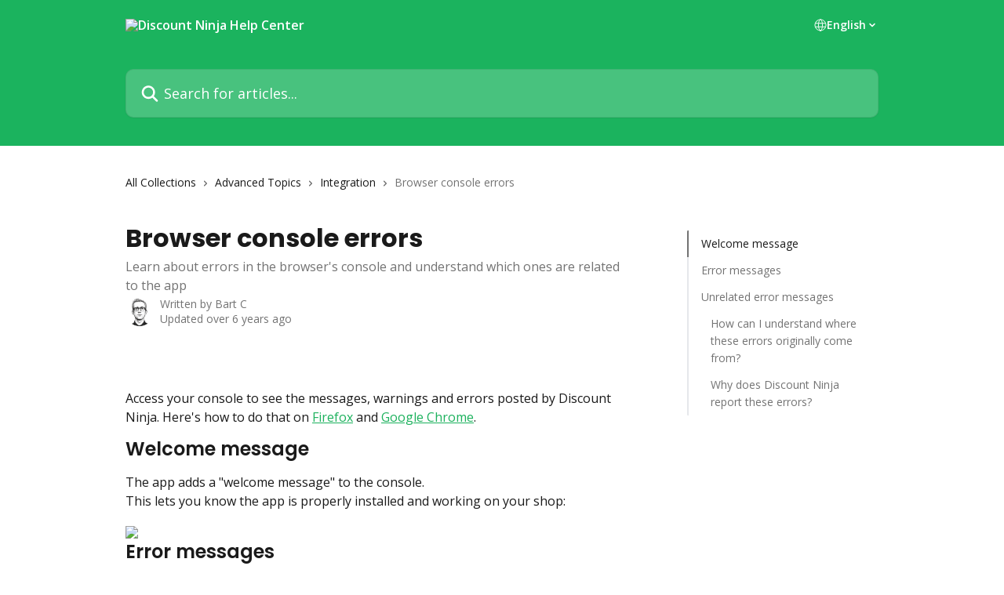

--- FILE ---
content_type: text/html; charset=utf-8
request_url: https://support.discountninja.io/en/articles/3520809-browser-console-errors
body_size: 15338
content:
<!DOCTYPE html><html lang="en"><head><meta charSet="utf-8" data-next-head=""/><title data-next-head="">Browser console errors | Discount Ninja Help Center</title><meta property="og:title" content="Browser console errors | Discount Ninja Help Center" data-next-head=""/><meta name="twitter:title" content="Browser console errors | Discount Ninja Help Center" data-next-head=""/><meta property="og:description" content="Learn about errors in the browser&#x27;s console and understand which ones are related to the app" data-next-head=""/><meta name="twitter:description" content="Learn about errors in the browser&#x27;s console and understand which ones are related to the app" data-next-head=""/><meta name="description" content="Learn about errors in the browser&#x27;s console and understand which ones are related to the app" data-next-head=""/><meta property="og:type" content="article" data-next-head=""/><meta name="robots" content="all" data-next-head=""/><meta name="viewport" content="width=device-width, initial-scale=1" data-next-head=""/><link href="https://intercom.help/limoniapps/assets/favicon" rel="icon" data-next-head=""/><link rel="canonical" href="https://support.discountninja.io/en/articles/3520809-browser-console-errors" data-next-head=""/><link rel="alternate" href="https://support.discountninja.io/en/articles/3520809-browser-console-errors" hrefLang="en" data-next-head=""/><link rel="alternate" href="https://support.discountninja.io/en/articles/3520809-browser-console-errors" hrefLang="x-default" data-next-head=""/><link nonce="oqNGJ7PURFQrul9siK3Bm4rfUA5R5DB2Efg7g5NFxzI=" rel="preload" href="https://static.intercomassets.com/_next/static/css/3141721a1e975790.css" as="style"/><link nonce="oqNGJ7PURFQrul9siK3Bm4rfUA5R5DB2Efg7g5NFxzI=" rel="stylesheet" href="https://static.intercomassets.com/_next/static/css/3141721a1e975790.css" data-n-g=""/><link nonce="oqNGJ7PURFQrul9siK3Bm4rfUA5R5DB2Efg7g5NFxzI=" rel="preload" href="https://static.intercomassets.com/_next/static/css/2e15b5a0835b0524.css" as="style"/><link nonce="oqNGJ7PURFQrul9siK3Bm4rfUA5R5DB2Efg7g5NFxzI=" rel="stylesheet" href="https://static.intercomassets.com/_next/static/css/2e15b5a0835b0524.css"/><link nonce="oqNGJ7PURFQrul9siK3Bm4rfUA5R5DB2Efg7g5NFxzI=" rel="preload" href="https://static.intercomassets.com/_next/static/css/13130565ff5657d1.css" as="style"/><link nonce="oqNGJ7PURFQrul9siK3Bm4rfUA5R5DB2Efg7g5NFxzI=" rel="stylesheet" href="https://static.intercomassets.com/_next/static/css/13130565ff5657d1.css"/><noscript data-n-css="oqNGJ7PURFQrul9siK3Bm4rfUA5R5DB2Efg7g5NFxzI="></noscript><script defer="" nonce="oqNGJ7PURFQrul9siK3Bm4rfUA5R5DB2Efg7g5NFxzI=" nomodule="" src="https://static.intercomassets.com/_next/static/chunks/polyfills-42372ed130431b0a.js"></script><script defer="" src="https://static.intercomassets.com/_next/static/chunks/1845.9920dd8b7453512c.js" nonce="oqNGJ7PURFQrul9siK3Bm4rfUA5R5DB2Efg7g5NFxzI="></script><script defer="" src="https://static.intercomassets.com/_next/static/chunks/5691.a412599123a5069e.js" nonce="oqNGJ7PURFQrul9siK3Bm4rfUA5R5DB2Efg7g5NFxzI="></script><script src="https://static.intercomassets.com/_next/static/chunks/webpack-d6bc8e8fc148f788.js" nonce="oqNGJ7PURFQrul9siK3Bm4rfUA5R5DB2Efg7g5NFxzI=" defer=""></script><script src="https://static.intercomassets.com/_next/static/chunks/framework-1f1b8d38c1d86c61.js" nonce="oqNGJ7PURFQrul9siK3Bm4rfUA5R5DB2Efg7g5NFxzI=" defer=""></script><script src="https://static.intercomassets.com/_next/static/chunks/main-f6c5f789938ef51a.js" nonce="oqNGJ7PURFQrul9siK3Bm4rfUA5R5DB2Efg7g5NFxzI=" defer=""></script><script src="https://static.intercomassets.com/_next/static/chunks/pages/_app-ee904b9997bdcb16.js" nonce="oqNGJ7PURFQrul9siK3Bm4rfUA5R5DB2Efg7g5NFxzI=" defer=""></script><script src="https://static.intercomassets.com/_next/static/chunks/d0502abb-aa607f45f5026044.js" nonce="oqNGJ7PURFQrul9siK3Bm4rfUA5R5DB2Efg7g5NFxzI=" defer=""></script><script src="https://static.intercomassets.com/_next/static/chunks/6190-ef428f6633b5a03f.js" nonce="oqNGJ7PURFQrul9siK3Bm4rfUA5R5DB2Efg7g5NFxzI=" defer=""></script><script src="https://static.intercomassets.com/_next/static/chunks/5729-6d79ddfe1353a77c.js" nonce="oqNGJ7PURFQrul9siK3Bm4rfUA5R5DB2Efg7g5NFxzI=" defer=""></script><script src="https://static.intercomassets.com/_next/static/chunks/2384-0bbbbddcca78f08a.js" nonce="oqNGJ7PURFQrul9siK3Bm4rfUA5R5DB2Efg7g5NFxzI=" defer=""></script><script src="https://static.intercomassets.com/_next/static/chunks/4835-9db7cd232aae5617.js" nonce="oqNGJ7PURFQrul9siK3Bm4rfUA5R5DB2Efg7g5NFxzI=" defer=""></script><script src="https://static.intercomassets.com/_next/static/chunks/2735-6fafbb9ff4abfca1.js" nonce="oqNGJ7PURFQrul9siK3Bm4rfUA5R5DB2Efg7g5NFxzI=" defer=""></script><script src="https://static.intercomassets.com/_next/static/chunks/pages/%5BhelpCenterIdentifier%5D/%5Blocale%5D/articles/%5BarticleSlug%5D-0426bb822f2fd459.js" nonce="oqNGJ7PURFQrul9siK3Bm4rfUA5R5DB2Efg7g5NFxzI=" defer=""></script><script src="https://static.intercomassets.com/_next/static/G1bD3HIBdhAa4TUdqK_8o/_buildManifest.js" nonce="oqNGJ7PURFQrul9siK3Bm4rfUA5R5DB2Efg7g5NFxzI=" defer=""></script><script src="https://static.intercomassets.com/_next/static/G1bD3HIBdhAa4TUdqK_8o/_ssgManifest.js" nonce="oqNGJ7PURFQrul9siK3Bm4rfUA5R5DB2Efg7g5NFxzI=" defer=""></script><meta name="sentry-trace" content="4ec05708c865ae08a4a86e44af0a6f87-486c14bd82af5fbb-0"/><meta name="baggage" content="sentry-environment=production,sentry-release=3a5815ecd821c4e50bd97f53bac48f97b1b5bd6c,sentry-public_key=187f842308a64dea9f1f64d4b1b9c298,sentry-trace_id=4ec05708c865ae08a4a86e44af0a6f87,sentry-org_id=2129,sentry-sampled=false,sentry-sample_rand=0.08491577120558713,sentry-sample_rate=0"/><style id="__jsx-2009038561">:root{--body-bg: rgb(255, 255, 255);
--body-image: none;
--body-bg-rgb: 255, 255, 255;
--body-border: rgb(230, 230, 230);
--body-primary-color: #1a1a1a;
--body-secondary-color: #737373;
--body-reaction-bg: rgb(242, 242, 242);
--body-reaction-text-color: rgb(64, 64, 64);
--body-toc-active-border: #737373;
--body-toc-inactive-border: #f2f2f2;
--body-toc-inactive-color: #737373;
--body-toc-active-font-weight: 400;
--body-table-border: rgb(204, 204, 204);
--body-color: hsl(0, 0%, 0%);
--footer-bg: rgb(255, 255, 255);
--footer-image: none;
--footer-border: rgb(230, 230, 230);
--footer-color: hsl(211, 10%, 61%);
--header-bg: rgb(27, 179, 94);
--header-image: none;
--header-color: hsl(0, 0%, 100%);
--collection-card-bg: rgb(255, 255, 255);
--collection-card-image: none;
--collection-card-color: hsl(146, 74%, 40%);
--card-bg: rgb(255, 255, 255);
--card-border-color: rgb(230, 230, 230);
--card-border-inner-radius: 15px;
--card-border-radius: 20px;
--card-shadow: 0 1px 2px 0 rgb(0 0 0 / 0.05);
--search-bar-border-radius: 10px;
--search-bar-width: 100%;
--ticket-blue-bg-color: #dce1f9;
--ticket-blue-text-color: #334bfa;
--ticket-green-bg-color: #d7efdc;
--ticket-green-text-color: #0f7134;
--ticket-orange-bg-color: #ffebdb;
--ticket-orange-text-color: #b24d00;
--ticket-red-bg-color: #ffdbdb;
--ticket-red-text-color: #df2020;
--header-height: 245px;
--header-subheader-background-color: #000000;
--header-subheader-font-color: #FFFFFF;
--content-block-bg: rgb(255, 255, 255);
--content-block-image: none;
--content-block-color: hsl(0, 0%, 10%);
--content-block-button-bg: rgb(51, 75, 250);
--content-block-button-image: none;
--content-block-button-color: hsl(0, 0%, 100%);
--content-block-button-radius: 6px;
--content-block-margin: 0;
--content-block-width: auto;
--primary-color: hsl(146, 74%, 40%);
--primary-color-alpha-10: hsla(146, 74%, 40%, 0.1);
--primary-color-alpha-60: hsla(146, 74%, 40%, 0.6);
--text-on-primary-color: #1a1a1a}</style><style id="__jsx-1364445819">:root{--font-family-primary: 'Poppins', 'Poppins Fallback'}</style><style id="__jsx-3995038989">:root{--font-family-secondary: 'Open Sans', 'Open Sans Fallback'}</style><style id="__jsx-cf6f0ea00fa5c760">.fade-background.jsx-cf6f0ea00fa5c760{background:radial-gradient(333.38%100%at 50%0%,rgba(var(--body-bg-rgb),0)0%,rgba(var(--body-bg-rgb),.00925356)11.67%,rgba(var(--body-bg-rgb),.0337355)21.17%,rgba(var(--body-bg-rgb),.0718242)28.85%,rgba(var(--body-bg-rgb),.121898)35.03%,rgba(var(--body-bg-rgb),.182336)40.05%,rgba(var(--body-bg-rgb),.251516)44.25%,rgba(var(--body-bg-rgb),.327818)47.96%,rgba(var(--body-bg-rgb),.409618)51.51%,rgba(var(--body-bg-rgb),.495297)55.23%,rgba(var(--body-bg-rgb),.583232)59.47%,rgba(var(--body-bg-rgb),.671801)64.55%,rgba(var(--body-bg-rgb),.759385)70.81%,rgba(var(--body-bg-rgb),.84436)78.58%,rgba(var(--body-bg-rgb),.9551)88.2%,rgba(var(--body-bg-rgb),1)100%),var(--header-image),var(--header-bg);background-size:cover;background-position-x:center}</style><style id="__jsx-27f84a20f81f6ce9">.table-of-contents::-webkit-scrollbar{width:8px}.table-of-contents::-webkit-scrollbar-thumb{background-color:#f2f2f2;border-radius:8px}</style><style id="__jsx-a49d9ef8a9865a27">.table_of_contents.jsx-a49d9ef8a9865a27{max-width:260px;min-width:260px}</style><style id="__jsx-62724fba150252e0">.related_articles section a{color:initial}</style><style id="__jsx-4bed0c08ce36899e">.article_body a:not(.intercom-h2b-button){color:var(--primary-color)}article a.intercom-h2b-button{background-color:var(--primary-color);border:0}.zendesk-article table{overflow-x:scroll!important;display:block!important;height:auto!important}.intercom-interblocks-unordered-nested-list ul,.intercom-interblocks-ordered-nested-list ol{margin-top:16px;margin-bottom:16px}.intercom-interblocks-unordered-nested-list ul .intercom-interblocks-unordered-nested-list ul,.intercom-interblocks-unordered-nested-list ul .intercom-interblocks-ordered-nested-list ol,.intercom-interblocks-ordered-nested-list ol .intercom-interblocks-ordered-nested-list ol,.intercom-interblocks-ordered-nested-list ol .intercom-interblocks-unordered-nested-list ul{margin-top:0;margin-bottom:0}.intercom-interblocks-image a:focus{outline-offset:3px}</style></head><body><div id="__next"><div dir="ltr" class="h-full w-full"><span class="hidden">Copyright (c) 2023, Intercom, Inc. (<a href="/cdn-cgi/l/email-protection" class="__cf_email__" data-cfemail="7b171e1c1a173b12150f1e09181416551214">[email&#160;protected]</a>) with Reserved Font Name &quot;Poppins&quot;.
      This Font Software is licensed under the SIL Open Font License, Version 1.1.</span><span class="hidden">Copyright (c) 2023, Intercom, Inc. (<a href="/cdn-cgi/l/email-protection" class="__cf_email__" data-cfemail="365a5351575a765f5842534455595b185f59">[email&#160;protected]</a>) with Reserved Font Name &quot;Open Sans&quot;.
      This Font Software is licensed under the SIL Open Font License, Version 1.1.</span><a href="#main-content" class="sr-only font-bold text-header-color focus:not-sr-only focus:absolute focus:left-4 focus:top-4 focus:z-50" aria-roledescription="Link, Press control-option-right-arrow to exit">Skip to main content</a><main class="header__lite"><header id="header" data-testid="header" class="jsx-cf6f0ea00fa5c760 flex flex-col text-header-color"><div class="jsx-cf6f0ea00fa5c760 relative flex grow flex-col mb-9 bg-header-bg bg-header-image bg-cover bg-center pb-9"><div id="sr-announcement" aria-live="polite" class="jsx-cf6f0ea00fa5c760 sr-only"></div><div class="jsx-cf6f0ea00fa5c760 flex h-full flex-col items-center marker:shrink-0"><section class="relative flex w-full flex-col mb-6 pb-6"><div class="header__meta_wrapper flex justify-center px-5 pt-6 leading-none sm:px-10"><div class="flex items-center w-240" data-testid="subheader-container"><div class="mo__body header__site_name"><div class="header__logo"><a href="/en/"><img src="https://downloads.intercomcdn.com/i/o/156931/10cc6e5cab14802dd8f0d053/cb794b331892b37dd2f665b3247bcc22.png" height="100" alt="Discount Ninja Help Center"/></a></div></div><div><div class="flex items-center font-semibold"><div class="flex items-center md:hidden" data-testid="small-screen-children"><button class="flex items-center border-none bg-transparent px-1.5" data-testid="hamburger-menu-button" aria-label="Open menu"><svg width="24" height="24" viewBox="0 0 16 16" xmlns="http://www.w3.org/2000/svg" class="fill-current"><path d="M1.86861 2C1.38889 2 1 2.3806 1 2.85008C1 3.31957 1.38889 3.70017 1.86861 3.70017H14.1314C14.6111 3.70017 15 3.31957 15 2.85008C15 2.3806 14.6111 2 14.1314 2H1.86861Z"></path><path d="M1 8C1 7.53051 1.38889 7.14992 1.86861 7.14992H14.1314C14.6111 7.14992 15 7.53051 15 8C15 8.46949 14.6111 8.85008 14.1314 8.85008H1.86861C1.38889 8.85008 1 8.46949 1 8Z"></path><path d="M1 13.1499C1 12.6804 1.38889 12.2998 1.86861 12.2998H14.1314C14.6111 12.2998 15 12.6804 15 13.1499C15 13.6194 14.6111 14 14.1314 14H1.86861C1.38889 14 1 13.6194 1 13.1499Z"></path></svg></button><div class="fixed right-0 top-0 z-50 h-full w-full hidden" data-testid="hamburger-menu"><div class="flex h-full w-full justify-end bg-black bg-opacity-30"><div class="flex h-fit w-full flex-col bg-white opacity-100 sm:h-full sm:w-1/2"><button class="text-body-font flex items-center self-end border-none bg-transparent pr-6 pt-6" data-testid="hamburger-menu-close-button" aria-label="Close menu"><svg width="24" height="24" viewBox="0 0 16 16" xmlns="http://www.w3.org/2000/svg"><path d="M3.5097 3.5097C3.84165 3.17776 4.37984 3.17776 4.71178 3.5097L7.99983 6.79775L11.2879 3.5097C11.6198 3.17776 12.158 3.17776 12.49 3.5097C12.8219 3.84165 12.8219 4.37984 12.49 4.71178L9.20191 7.99983L12.49 11.2879C12.8219 11.6198 12.8219 12.158 12.49 12.49C12.158 12.8219 11.6198 12.8219 11.2879 12.49L7.99983 9.20191L4.71178 12.49C4.37984 12.8219 3.84165 12.8219 3.5097 12.49C3.17776 12.158 3.17776 11.6198 3.5097 11.2879L6.79775 7.99983L3.5097 4.71178C3.17776 4.37984 3.17776 3.84165 3.5097 3.5097Z"></path></svg></button><nav class="flex flex-col pl-4 text-black"><div class="relative cursor-pointer has-[:focus]:outline"><select class="peer absolute z-10 block h-6 w-full cursor-pointer opacity-0 md:text-base" aria-label="Change language" id="language-selector"><option value="/en/articles/3520809-browser-console-errors" class="text-black" selected="">English</option></select><div class="mb-10 ml-5 flex items-center gap-1 text-md hover:opacity-80 peer-hover:opacity-80 md:m-0 md:ml-3 md:text-base" aria-hidden="true"><svg id="locale-picker-globe" width="16" height="16" viewBox="0 0 16 16" fill="none" xmlns="http://www.w3.org/2000/svg" class="shrink-0" aria-hidden="true"><path d="M8 15C11.866 15 15 11.866 15 8C15 4.13401 11.866 1 8 1C4.13401 1 1 4.13401 1 8C1 11.866 4.13401 15 8 15Z" stroke="currentColor" stroke-linecap="round" stroke-linejoin="round"></path><path d="M8 15C9.39949 15 10.534 11.866 10.534 8C10.534 4.13401 9.39949 1 8 1C6.60051 1 5.466 4.13401 5.466 8C5.466 11.866 6.60051 15 8 15Z" stroke="currentColor" stroke-linecap="round" stroke-linejoin="round"></path><path d="M1.448 5.75989H14.524" stroke="currentColor" stroke-linecap="round" stroke-linejoin="round"></path><path d="M1.448 10.2402H14.524" stroke="currentColor" stroke-linecap="round" stroke-linejoin="round"></path></svg>English<svg id="locale-picker-arrow" width="16" height="16" viewBox="0 0 16 16" fill="none" xmlns="http://www.w3.org/2000/svg" class="shrink-0" aria-hidden="true"><path d="M5 6.5L8.00093 9.5L11 6.50187" stroke="currentColor" stroke-width="1.5" stroke-linecap="round" stroke-linejoin="round"></path></svg></div></div></nav></div></div></div></div><nav class="hidden items-center md:flex" data-testid="large-screen-children"><div class="relative cursor-pointer has-[:focus]:outline"><select class="peer absolute z-10 block h-6 w-full cursor-pointer opacity-0 md:text-base" aria-label="Change language" id="language-selector"><option value="/en/articles/3520809-browser-console-errors" class="text-black" selected="">English</option></select><div class="mb-10 ml-5 flex items-center gap-1 text-md hover:opacity-80 peer-hover:opacity-80 md:m-0 md:ml-3 md:text-base" aria-hidden="true"><svg id="locale-picker-globe" width="16" height="16" viewBox="0 0 16 16" fill="none" xmlns="http://www.w3.org/2000/svg" class="shrink-0" aria-hidden="true"><path d="M8 15C11.866 15 15 11.866 15 8C15 4.13401 11.866 1 8 1C4.13401 1 1 4.13401 1 8C1 11.866 4.13401 15 8 15Z" stroke="currentColor" stroke-linecap="round" stroke-linejoin="round"></path><path d="M8 15C9.39949 15 10.534 11.866 10.534 8C10.534 4.13401 9.39949 1 8 1C6.60051 1 5.466 4.13401 5.466 8C5.466 11.866 6.60051 15 8 15Z" stroke="currentColor" stroke-linecap="round" stroke-linejoin="round"></path><path d="M1.448 5.75989H14.524" stroke="currentColor" stroke-linecap="round" stroke-linejoin="round"></path><path d="M1.448 10.2402H14.524" stroke="currentColor" stroke-linecap="round" stroke-linejoin="round"></path></svg>English<svg id="locale-picker-arrow" width="16" height="16" viewBox="0 0 16 16" fill="none" xmlns="http://www.w3.org/2000/svg" class="shrink-0" aria-hidden="true"><path d="M5 6.5L8.00093 9.5L11 6.50187" stroke="currentColor" stroke-width="1.5" stroke-linecap="round" stroke-linejoin="round"></path></svg></div></div></nav></div></div></div></div></section><section class="relative mx-5 flex h-full w-full flex-col items-center px-5 sm:px-10"><div class="flex h-full max-w-full flex-col w-240 justify-end" data-testid="main-header-container"><div id="search-bar" class="relative w-full"><form action="/en/" autoComplete="off"><div class="flex w-full flex-col items-start"><div class="relative flex w-full sm:w-search-bar"><label for="search-input" class="sr-only">Search for articles...</label><input id="search-input" type="text" autoComplete="off" class="peer w-full rounded-search-bar border border-black-alpha-8 bg-white-alpha-20 p-4 ps-12 font-secondary text-lg text-header-color shadow-search-bar outline-none transition ease-linear placeholder:text-header-color hover:bg-white-alpha-27 hover:shadow-search-bar-hover focus:border-transparent focus:bg-white focus:text-black-10 focus:shadow-search-bar-focused placeholder:focus:text-black-45" placeholder="Search for articles..." name="q" aria-label="Search for articles..." value=""/><div class="absolute inset-y-0 start-0 flex items-center fill-header-color peer-focus-visible:fill-black-45 pointer-events-none ps-5"><svg width="22" height="21" viewBox="0 0 22 21" xmlns="http://www.w3.org/2000/svg" class="fill-inherit" aria-hidden="true"><path fill-rule="evenodd" clip-rule="evenodd" d="M3.27485 8.7001C3.27485 5.42781 5.92757 2.7751 9.19985 2.7751C12.4721 2.7751 15.1249 5.42781 15.1249 8.7001C15.1249 11.9724 12.4721 14.6251 9.19985 14.6251C5.92757 14.6251 3.27485 11.9724 3.27485 8.7001ZM9.19985 0.225098C4.51924 0.225098 0.724854 4.01948 0.724854 8.7001C0.724854 13.3807 4.51924 17.1751 9.19985 17.1751C11.0802 17.1751 12.8176 16.5627 14.2234 15.5265L19.0981 20.4013C19.5961 20.8992 20.4033 20.8992 20.9013 20.4013C21.3992 19.9033 21.3992 19.0961 20.9013 18.5981L16.0264 13.7233C17.0625 12.3176 17.6749 10.5804 17.6749 8.7001C17.6749 4.01948 13.8805 0.225098 9.19985 0.225098Z"></path></svg></div></div></div></form></div></div></section></div></div></header><div class="z-1 flex shrink-0 grow basis-auto justify-center px-5 sm:px-10"><section data-testid="main-content" id="main-content" class="max-w-full w-240"><section data-testid="article-section" class="section section__article"><div class="flex-row-reverse justify-between flex"><div class="jsx-a49d9ef8a9865a27 w-61 sticky top-8 ml-7 max-w-61 self-start max-lg:hidden mt-16"><div class="jsx-27f84a20f81f6ce9 table-of-contents max-h-[calc(100vh-96px)] overflow-y-auto rounded-2xl text-body-primary-color hover:text-primary max-lg:border max-lg:border-solid max-lg:border-body-border max-lg:shadow-solid-1"><div data-testid="toc-dropdown" class="jsx-27f84a20f81f6ce9 hidden cursor-pointer justify-between border-b max-lg:flex max-lg:flex-row max-lg:border-x-0 max-lg:border-t-0 max-lg:border-solid max-lg:border-b-body-border"><div class="jsx-27f84a20f81f6ce9 my-2 max-lg:pl-4">Table of contents</div><div class="jsx-27f84a20f81f6ce9 "><svg class="ml-2 mr-4 mt-3 transition-transform" transform="rotate(180)" width="16" height="16" fill="none" xmlns="http://www.w3.org/2000/svg"><path fill-rule="evenodd" clip-rule="evenodd" d="M3.93353 5.93451C4.24595 5.62209 4.75248 5.62209 5.0649 5.93451L7.99922 8.86882L10.9335 5.93451C11.246 5.62209 11.7525 5.62209 12.0649 5.93451C12.3773 6.24693 12.3773 6.75346 12.0649 7.06588L8.5649 10.5659C8.25249 10.8783 7.74595 10.8783 7.43353 10.5659L3.93353 7.06588C3.62111 6.75346 3.62111 6.24693 3.93353 5.93451Z" fill="currentColor"></path></svg></div></div><div data-testid="toc-body" class="jsx-27f84a20f81f6ce9 my-2"><section data-testid="toc-section-0" class="jsx-27f84a20f81f6ce9 flex border-y-0 border-e-0 border-s-2 border-solid py-1.5 max-lg:border-none border-body-toc-active-border px-4"><a id="#welcome-message" href="#welcome-message" data-testid="toc-link-0" class="jsx-27f84a20f81f6ce9 w-full no-underline hover:text-body-primary-color max-lg:inline-block max-lg:text-body-primary-color max-lg:hover:text-primary lg:text-base font-toc-active text-body-primary-color"></a></section><section data-testid="toc-section-1" class="jsx-27f84a20f81f6ce9 flex border-y-0 border-e-0 border-s-2 border-solid py-1.5 max-lg:border-none px-4"><a id="#error-messages" href="#error-messages" data-testid="toc-link-1" class="jsx-27f84a20f81f6ce9 w-full no-underline hover:text-body-primary-color max-lg:inline-block max-lg:text-body-primary-color max-lg:hover:text-primary lg:text-base text-body-toc-inactive-color"></a></section><section data-testid="toc-section-2" class="jsx-27f84a20f81f6ce9 flex border-y-0 border-e-0 border-s-2 border-solid py-1.5 max-lg:border-none px-4"><a id="#unrelated-error-messages" href="#unrelated-error-messages" data-testid="toc-link-2" class="jsx-27f84a20f81f6ce9 w-full no-underline hover:text-body-primary-color max-lg:inline-block max-lg:text-body-primary-color max-lg:hover:text-primary lg:text-base text-body-toc-inactive-color"></a></section><section data-testid="toc-section-3" class="jsx-27f84a20f81f6ce9 flex border-y-0 border-e-0 border-s-2 border-solid py-1.5 max-lg:border-none px-7"><a id="#how-can-i-understand-where-these-errors-originally-come-from" href="#how-can-i-understand-where-these-errors-originally-come-from" data-testid="toc-link-3" class="jsx-27f84a20f81f6ce9 w-full no-underline hover:text-body-primary-color max-lg:inline-block max-lg:text-body-primary-color max-lg:hover:text-primary lg:text-base text-body-toc-inactive-color"></a></section><section data-testid="toc-section-4" class="jsx-27f84a20f81f6ce9 flex border-y-0 border-e-0 border-s-2 border-solid py-1.5 max-lg:border-none px-7"><a id="#why-does-discount-ninja-report-these-errors" href="#why-does-discount-ninja-report-these-errors" data-testid="toc-link-4" class="jsx-27f84a20f81f6ce9 w-full no-underline hover:text-body-primary-color max-lg:inline-block max-lg:text-body-primary-color max-lg:hover:text-primary lg:text-base text-body-toc-inactive-color"></a></section></div></div></div><div class="relative z-3 w-full lg:max-w-160 "><div class="flex pb-6 max-md:pb-2 lg:max-w-160"><div tabindex="-1" class="focus:outline-none"><div class="flex flex-wrap items-baseline pb-4 text-base" tabindex="0" role="navigation" aria-label="Breadcrumb"><a href="/en/" class="pr-2 text-body-primary-color no-underline hover:text-body-secondary-color">All Collections</a><div class="pr-2" aria-hidden="true"><svg width="6" height="10" viewBox="0 0 6 10" class="block h-2 w-2 fill-body-secondary-color rtl:rotate-180" xmlns="http://www.w3.org/2000/svg"><path fill-rule="evenodd" clip-rule="evenodd" d="M0.648862 0.898862C0.316916 1.23081 0.316916 1.769 0.648862 2.10094L3.54782 4.9999L0.648862 7.89886C0.316916 8.23081 0.316917 8.769 0.648862 9.10094C0.980808 9.43289 1.519 9.43289 1.85094 9.10094L5.35094 5.60094C5.68289 5.269 5.68289 4.73081 5.35094 4.39886L1.85094 0.898862C1.519 0.566916 0.980807 0.566916 0.648862 0.898862Z"></path></svg></div><a href="https://support.discountninja.io/en/collections/2023898-advanced-topics" class="pr-2 text-body-primary-color no-underline hover:text-body-secondary-color" data-testid="breadcrumb-0">Advanced Topics</a><div class="pr-2" aria-hidden="true"><svg width="6" height="10" viewBox="0 0 6 10" class="block h-2 w-2 fill-body-secondary-color rtl:rotate-180" xmlns="http://www.w3.org/2000/svg"><path fill-rule="evenodd" clip-rule="evenodd" d="M0.648862 0.898862C0.316916 1.23081 0.316916 1.769 0.648862 2.10094L3.54782 4.9999L0.648862 7.89886C0.316916 8.23081 0.316917 8.769 0.648862 9.10094C0.980808 9.43289 1.519 9.43289 1.85094 9.10094L5.35094 5.60094C5.68289 5.269 5.68289 4.73081 5.35094 4.39886L1.85094 0.898862C1.519 0.566916 0.980807 0.566916 0.648862 0.898862Z"></path></svg></div><a href="https://support.discountninja.io/en/collections/2072362-integration" class="pr-2 text-body-primary-color no-underline hover:text-body-secondary-color" data-testid="breadcrumb-1">Integration</a><div class="pr-2" aria-hidden="true"><svg width="6" height="10" viewBox="0 0 6 10" class="block h-2 w-2 fill-body-secondary-color rtl:rotate-180" xmlns="http://www.w3.org/2000/svg"><path fill-rule="evenodd" clip-rule="evenodd" d="M0.648862 0.898862C0.316916 1.23081 0.316916 1.769 0.648862 2.10094L3.54782 4.9999L0.648862 7.89886C0.316916 8.23081 0.316917 8.769 0.648862 9.10094C0.980808 9.43289 1.519 9.43289 1.85094 9.10094L5.35094 5.60094C5.68289 5.269 5.68289 4.73081 5.35094 4.39886L1.85094 0.898862C1.519 0.566916 0.980807 0.566916 0.648862 0.898862Z"></path></svg></div><div class="text-body-secondary-color">Browser console errors</div></div></div></div><div class=""><div class="article intercom-force-break"><div class="mb-10 max-lg:mb-6"><div class="flex flex-col gap-4"><div class="flex flex-col"><h1 class="mb-1 font-primary text-2xl font-bold leading-10 text-body-primary-color">Browser console errors</h1><div class="text-md font-normal leading-normal text-body-secondary-color"><p>Learn about errors in the browser&#x27;s console and understand which ones are related to the app</p></div></div><div class="avatar"><div class="avatar__photo"><img width="24" height="24" src="https://static.intercomassets.com/avatars/1476233/square_128/avatar_bart_c-1736346994.png" alt="Bart C avatar" class="inline-flex items-center justify-center rounded-full bg-primary text-lg font-bold leading-6 text-primary-text shadow-solid-2 shadow-body-bg [&amp;:nth-child(n+2)]:hidden lg:[&amp;:nth-child(n+2)]:inline-flex h-8 w-8 sm:h-9 sm:w-9"/></div><div class="avatar__info -mt-0.5 text-base"><span class="text-body-secondary-color"><div>Written by <span>Bart C</span></div> <!-- -->Updated over 6 years ago</span></div></div></div></div><div class="jsx-4bed0c08ce36899e flex-col"><div class="jsx-4bed0c08ce36899e mb-7 ml-0 text-md max-messenger:mb-6 lg:hidden"><div class="jsx-27f84a20f81f6ce9 table-of-contents max-h-[calc(100vh-96px)] overflow-y-auto rounded-2xl text-body-primary-color hover:text-primary max-lg:border max-lg:border-solid max-lg:border-body-border max-lg:shadow-solid-1"><div data-testid="toc-dropdown" class="jsx-27f84a20f81f6ce9 hidden cursor-pointer justify-between border-b max-lg:flex max-lg:flex-row max-lg:border-x-0 max-lg:border-t-0 max-lg:border-solid max-lg:border-b-body-border border-b-0"><div class="jsx-27f84a20f81f6ce9 my-2 max-lg:pl-4">Table of contents</div><div class="jsx-27f84a20f81f6ce9 "><svg class="ml-2 mr-4 mt-3 transition-transform" transform="" width="16" height="16" fill="none" xmlns="http://www.w3.org/2000/svg"><path fill-rule="evenodd" clip-rule="evenodd" d="M3.93353 5.93451C4.24595 5.62209 4.75248 5.62209 5.0649 5.93451L7.99922 8.86882L10.9335 5.93451C11.246 5.62209 11.7525 5.62209 12.0649 5.93451C12.3773 6.24693 12.3773 6.75346 12.0649 7.06588L8.5649 10.5659C8.25249 10.8783 7.74595 10.8783 7.43353 10.5659L3.93353 7.06588C3.62111 6.75346 3.62111 6.24693 3.93353 5.93451Z" fill="currentColor"></path></svg></div></div><div data-testid="toc-body" class="jsx-27f84a20f81f6ce9 hidden my-2"><section data-testid="toc-section-0" class="jsx-27f84a20f81f6ce9 flex border-y-0 border-e-0 border-s-2 border-solid py-1.5 max-lg:border-none border-body-toc-active-border px-4"><a id="#welcome-message" href="#welcome-message" data-testid="toc-link-0" class="jsx-27f84a20f81f6ce9 w-full no-underline hover:text-body-primary-color max-lg:inline-block max-lg:text-body-primary-color max-lg:hover:text-primary lg:text-base font-toc-active text-body-primary-color"></a></section><section data-testid="toc-section-1" class="jsx-27f84a20f81f6ce9 flex border-y-0 border-e-0 border-s-2 border-solid py-1.5 max-lg:border-none px-4"><a id="#error-messages" href="#error-messages" data-testid="toc-link-1" class="jsx-27f84a20f81f6ce9 w-full no-underline hover:text-body-primary-color max-lg:inline-block max-lg:text-body-primary-color max-lg:hover:text-primary lg:text-base text-body-toc-inactive-color"></a></section><section data-testid="toc-section-2" class="jsx-27f84a20f81f6ce9 flex border-y-0 border-e-0 border-s-2 border-solid py-1.5 max-lg:border-none px-4"><a id="#unrelated-error-messages" href="#unrelated-error-messages" data-testid="toc-link-2" class="jsx-27f84a20f81f6ce9 w-full no-underline hover:text-body-primary-color max-lg:inline-block max-lg:text-body-primary-color max-lg:hover:text-primary lg:text-base text-body-toc-inactive-color"></a></section><section data-testid="toc-section-3" class="jsx-27f84a20f81f6ce9 flex border-y-0 border-e-0 border-s-2 border-solid py-1.5 max-lg:border-none px-7"><a id="#how-can-i-understand-where-these-errors-originally-come-from" href="#how-can-i-understand-where-these-errors-originally-come-from" data-testid="toc-link-3" class="jsx-27f84a20f81f6ce9 w-full no-underline hover:text-body-primary-color max-lg:inline-block max-lg:text-body-primary-color max-lg:hover:text-primary lg:text-base text-body-toc-inactive-color"></a></section><section data-testid="toc-section-4" class="jsx-27f84a20f81f6ce9 flex border-y-0 border-e-0 border-s-2 border-solid py-1.5 max-lg:border-none px-7"><a id="#why-does-discount-ninja-report-these-errors" href="#why-does-discount-ninja-report-these-errors" data-testid="toc-link-4" class="jsx-27f84a20f81f6ce9 w-full no-underline hover:text-body-primary-color max-lg:inline-block max-lg:text-body-primary-color max-lg:hover:text-primary lg:text-base text-body-toc-inactive-color"></a></section></div></div></div><div class="jsx-4bed0c08ce36899e article_body"><article class="jsx-4bed0c08ce36899e "><div class="intercom-interblocks-paragraph intercom-interblocks-align-left"><p> </p></div><div class="intercom-interblocks-paragraph intercom-interblocks-align-left"><p>Access your console to see the messages, warnings and errors posted by Discount Ninja. Here&#x27;s how to do that on <a href="https://developer.mozilla.org/en-US/docs/Tools/Browser_Console" rel="nofollow noopener noreferrer" target="_blank">Firefox</a> and <a href="https://developers.google.com/web/tools/chrome-devtools/open" rel="nofollow noopener noreferrer" target="_blank">Google Chrome</a>.</p></div><div class="intercom-interblocks-heading intercom-interblocks-align-left"><h1 id="welcome-message">Welcome message</h1></div><div class="intercom-interblocks-paragraph intercom-interblocks-align-left"><p>The app adds a &quot;welcome message&quot; to the console.<br/>This lets you know the app is properly installed and working on your shop:</p></div><div class="intercom-interblocks-image intercom-interblocks-align-left"><a href="https://downloads.intercomcdn.com/i/o/165361339/924c8854ac10a7eea09dd8a4/image.png?expires=1769615100&amp;signature=696218d3d353986ad54c274fb787f718eb1b559b91d67d198b7829dccbb68a11&amp;req=dSYiFc9%2FnoJWFb4f3HP0gCchAYUWoaHgq%2B%2BBrpSevfOJ67j0rswEKqp0uODN%0AmrT1Qll27He%2FmGjTtA%3D%3D%0A" target="_blank" rel="noreferrer nofollow noopener"><img src="https://downloads.intercomcdn.com/i/o/165361339/924c8854ac10a7eea09dd8a4/image.png?expires=1769615100&amp;signature=696218d3d353986ad54c274fb787f718eb1b559b91d67d198b7829dccbb68a11&amp;req=dSYiFc9%2FnoJWFb4f3HP0gCchAYUWoaHgq%2B%2BBrpSevfOJ67j0rswEKqp0uODN%0AmrT1Qll27He%2FmGjTtA%3D%3D%0A" width="867" height="93"/></a></div><div class="intercom-interblocks-heading intercom-interblocks-align-left"><h1 id="error-messages">Error messages</h1></div><div class="intercom-interblocks-paragraph intercom-interblocks-align-left"><p>Error messages posted by the app to the console help our engineers to understand problems with the app on your shop. They always <b>start with the words Discount Ninja</b>.<br/>Example:</p></div><div class="intercom-interblocks-image intercom-interblocks-align-left"><a href="https://downloads.intercomcdn.com/i/o/165361523/ef2415fbb5e70c5fb61ff34e/image.png?expires=1769615100&amp;signature=8f722ba541a556e83f880b453ce122b2b5b04956a53ab86689d5f476927de6c7&amp;req=dSYiFc9%2FmINcFb4f3HP0gGxXMGFA6Re3mApVRW31mFQN7MPuFOytjy6zTR3l%0AdCDYnmS472Szf9fuBw%3D%3D%0A" target="_blank" rel="noreferrer nofollow noopener"><img src="https://downloads.intercomcdn.com/i/o/165361523/ef2415fbb5e70c5fb61ff34e/image.png?expires=1769615100&amp;signature=8f722ba541a556e83f880b453ce122b2b5b04956a53ab86689d5f476927de6c7&amp;req=dSYiFc9%2FmINcFb4f3HP0gGxXMGFA6Re3mApVRW31mFQN7MPuFOytjy6zTR3l%0AdCDYnmS472Szf9fuBw%3D%3D%0A" width="1019" height="106"/></a></div><div class="intercom-interblocks-paragraph intercom-interblocks-align-left"><p>If an error occurs on your store, please contact support.</p></div><div class="intercom-interblocks-heading intercom-interblocks-align-left"><h1 id="unrelated-error-messages">Unrelated error messages</h1></div><div class="intercom-interblocks-paragraph intercom-interblocks-align-left"><p>You may find messages in the console that appear to come from Discount Ninja, but that <b>do not start with the words Discount Ninja</b>, but do not originate in the app and do not indicate problems with the app.</p></div><div class="intercom-interblocks-paragraph intercom-interblocks-align-left"><p><b>Discount Ninja is only reporting these errors</b>, they are not related to the app. They do not indicate an error with the Discount Ninja app, but they can be indicative of problems with other scripts or apps on your store.</p></div><div class="intercom-interblocks-subheading intercom-interblocks-align-left"><h2 id="how-can-i-understand-where-these-errors-originally-come-from">How can I understand where these errors originally come from?</h2></div><div class="intercom-interblocks-paragraph intercom-interblocks-align-left"><p>The easiest way to check that is to temporarily disable Discount Ninja and then check your console again (open a new tab). This <a href="https://support.discountninja.io/en/articles/3577759-disable-or-re-enable-the-app" rel="nofollow noopener noreferrer" target="_blank">article explains how to disable the app</a>.</p></div><div class="intercom-interblocks-subheading intercom-interblocks-align-left"><h2 id="why-does-discount-ninja-report-these-errors">Why does Discount Ninja report these errors?</h2></div><div class="intercom-interblocks-paragraph intercom-interblocks-align-left"><p>That happens because Discount Ninja&#x27;s script &quot;listens&quot; to a number of HTTP requests that your shop makes to detect, among other things, &quot;add to cart&quot; events that the app may need to react to. When errors happen in HTTP requests that the app listens to, Discount Ninja will add those error messages to the console. While those messages show that Discount Ninja added them to the console, they really indicate a problem with the HTTP request made and the system that relies on those requests may be impacted.</p></div><div class="intercom-interblocks-heading intercom-interblocks-align-left"><h1 id="h_d18e75e4db"></h1></div><div class="intercom-interblocks-paragraph intercom-interblocks-align-left"><p> </p></div><div class="intercom-interblocks-heading intercom-interblocks-align-left"><h1 id="h_20d6dc2478"></h1></div><div class="intercom-interblocks-paragraph intercom-interblocks-align-left"><p> </p></div><div class="intercom-interblocks-paragraph intercom-interblocks-align-left"><p> </p></div><section class="jsx-62724fba150252e0 related_articles my-6"><hr class="jsx-62724fba150252e0 my-6 sm:my-8"/><div class="jsx-62724fba150252e0 mb-3 text-xl font-bold">Related Articles</div><section class="flex flex-col rounded-card border border-solid border-card-border bg-card-bg p-2 sm:p-3"><a class="duration-250 group/article flex flex-row justify-between gap-2 py-2 no-underline transition ease-linear hover:bg-primary-alpha-10 hover:text-primary sm:rounded-card-inner sm:py-3 rounded-card-inner px-3" href="https://support.discountninja.io/en/articles/3502652-what-is-a-session" data-testid="article-link"><div class="flex flex-col p-0"><span class="m-0 text-md text-body-primary-color group-hover/article:text-primary">What is a session?</span></div><div class="flex shrink-0 flex-col justify-center p-0"><svg class="block h-4 w-4 text-primary ltr:-rotate-90 rtl:rotate-90" fill="currentColor" viewBox="0 0 20 20" xmlns="http://www.w3.org/2000/svg"><path fill-rule="evenodd" d="M5.293 7.293a1 1 0 011.414 0L10 10.586l3.293-3.293a1 1 0 111.414 1.414l-4 4a1 1 0 01-1.414 0l-4-4a1 1 0 010-1.414z" clip-rule="evenodd"></path></svg></div></a><a class="duration-250 group/article flex flex-row justify-between gap-2 py-2 no-underline transition ease-linear hover:bg-primary-alpha-10 hover:text-primary sm:rounded-card-inner sm:py-3 rounded-card-inner px-3" href="https://support.discountninja.io/en/articles/3531247-compatibility" data-testid="article-link"><div class="flex flex-col p-0"><span class="m-0 text-md text-body-primary-color group-hover/article:text-primary">Compatibility</span></div><div class="flex shrink-0 flex-col justify-center p-0"><svg class="block h-4 w-4 text-primary ltr:-rotate-90 rtl:rotate-90" fill="currentColor" viewBox="0 0 20 20" xmlns="http://www.w3.org/2000/svg"><path fill-rule="evenodd" d="M5.293 7.293a1 1 0 011.414 0L10 10.586l3.293-3.293a1 1 0 111.414 1.414l-4 4a1 1 0 01-1.414 0l-4-4a1 1 0 010-1.414z" clip-rule="evenodd"></path></svg></div></a><a class="duration-250 group/article flex flex-row justify-between gap-2 py-2 no-underline transition ease-linear hover:bg-primary-alpha-10 hover:text-primary sm:rounded-card-inner sm:py-3 rounded-card-inner px-3" href="https://support.discountninja.io/en/articles/3579852-client-side-api" data-testid="article-link"><div class="flex flex-col p-0"><span class="m-0 text-md text-body-primary-color group-hover/article:text-primary">Client-side API</span></div><div class="flex shrink-0 flex-col justify-center p-0"><svg class="block h-4 w-4 text-primary ltr:-rotate-90 rtl:rotate-90" fill="currentColor" viewBox="0 0 20 20" xmlns="http://www.w3.org/2000/svg"><path fill-rule="evenodd" d="M5.293 7.293a1 1 0 011.414 0L10 10.586l3.293-3.293a1 1 0 111.414 1.414l-4 4a1 1 0 01-1.414 0l-4-4a1 1 0 010-1.414z" clip-rule="evenodd"></path></svg></div></a><a class="duration-250 group/article flex flex-row justify-between gap-2 py-2 no-underline transition ease-linear hover:bg-primary-alpha-10 hover:text-primary sm:rounded-card-inner sm:py-3 rounded-card-inner px-3" href="https://support.discountninja.io/en/articles/5056758-enable-discount-ninja-on-a-pagefly-page" data-testid="article-link"><div class="flex flex-col p-0"><span class="m-0 text-md text-body-primary-color group-hover/article:text-primary">Enable Discount Ninja on a PageFly page</span></div><div class="flex shrink-0 flex-col justify-center p-0"><svg class="block h-4 w-4 text-primary ltr:-rotate-90 rtl:rotate-90" fill="currentColor" viewBox="0 0 20 20" xmlns="http://www.w3.org/2000/svg"><path fill-rule="evenodd" d="M5.293 7.293a1 1 0 011.414 0L10 10.586l3.293-3.293a1 1 0 111.414 1.414l-4 4a1 1 0 01-1.414 0l-4-4a1 1 0 010-1.414z" clip-rule="evenodd"></path></svg></div></a><a class="duration-250 group/article flex flex-row justify-between gap-2 py-2 no-underline transition ease-linear hover:bg-primary-alpha-10 hover:text-primary sm:rounded-card-inner sm:py-3 rounded-card-inner px-3" href="https://support.discountninja.io/en/articles/6295059-checkout-mode" data-testid="article-link"><div class="flex flex-col p-0"><span class="m-0 text-md text-body-primary-color group-hover/article:text-primary">Checkout mode</span></div><div class="flex shrink-0 flex-col justify-center p-0"><svg class="block h-4 w-4 text-primary ltr:-rotate-90 rtl:rotate-90" fill="currentColor" viewBox="0 0 20 20" xmlns="http://www.w3.org/2000/svg"><path fill-rule="evenodd" d="M5.293 7.293a1 1 0 011.414 0L10 10.586l3.293-3.293a1 1 0 111.414 1.414l-4 4a1 1 0 01-1.414 0l-4-4a1 1 0 010-1.414z" clip-rule="evenodd"></path></svg></div></a></section></section></article></div></div></div></div><div class="intercom-reaction-picker -mb-4 -ml-4 -mr-4 mt-6 rounded-card sm:-mb-2 sm:-ml-1 sm:-mr-1 sm:mt-8" role="group" aria-label="feedback form"><div class="intercom-reaction-prompt">Did this answer your question?</div><div class="intercom-reactions-container"><button class="intercom-reaction" aria-label="Disappointed Reaction" tabindex="0" data-reaction-text="disappointed" aria-pressed="false"><span title="Disappointed">😞</span></button><button class="intercom-reaction" aria-label="Neutral Reaction" tabindex="0" data-reaction-text="neutral" aria-pressed="false"><span title="Neutral">😐</span></button><button class="intercom-reaction" aria-label="Smiley Reaction" tabindex="0" data-reaction-text="smiley" aria-pressed="false"><span title="Smiley">😃</span></button></div></div></div></div></section></section></div><footer id="footer" class="mt-24 shrink-0 bg-footer-bg px-0 py-12 text-left text-base text-footer-color"><div class="shrink-0 grow basis-auto px-5 sm:px-10"><div class="mx-auto max-w-240 sm:w-auto"><div><div class="text-center" data-testid="simple-footer-layout"><div class="align-middle text-lg text-footer-color"><a class="no-underline" href="/en/"><img data-testid="logo-img" src="https://downloads.intercomcdn.com/i/o/156931/10cc6e5cab14802dd8f0d053/cb794b331892b37dd2f665b3247bcc22.png" alt="Discount Ninja Help Center" class="max-h-8 contrast-80 inline"/></a></div><div class="mt-10" data-testid="simple-footer-links"><div class="flex flex-row justify-center"></div><ul data-testid="social-links" class="flex flex-wrap items-center gap-4 p-0 justify-center" id="social-links"><li class="list-none align-middle"><a target="_blank" href="https://www.facebook.com/discountninja" rel="nofollow noreferrer noopener" data-testid="footer-social-link-0" class="no-underline"><img src="https://intercom.help/limoniapps/assets/svg/icon:social-facebook/909aa5" alt="" aria-label="https://www.facebook.com/discountninja" width="16" height="16" loading="lazy" data-testid="social-icon-facebook"/></a></li><li class="list-none align-middle"><a target="_blank" href="https://www.linkedin.com/company/limoniapps" rel="nofollow noreferrer noopener" data-testid="footer-social-link-1" class="no-underline"><img src="https://intercom.help/limoniapps/assets/svg/icon:social-linkedin/909aa5" alt="" aria-label="https://www.linkedin.com/company/limoniapps" width="16" height="16" loading="lazy" data-testid="social-icon-linkedin"/></a></li></ul></div><div class="mt-10 flex justify-center"><div class="flex items-center text-sm" data-testid="intercom-advert-branding"><svg width="14" height="14" viewBox="0 0 16 16" fill="none" xmlns="http://www.w3.org/2000/svg"><title>Intercom</title><g clip-path="url(#clip0_1870_86937)"><path d="M14 0H2C0.895 0 0 0.895 0 2V14C0 15.105 0.895 16 2 16H14C15.105 16 16 15.105 16 14V2C16 0.895 15.105 0 14 0ZM10.133 3.02C10.133 2.727 10.373 2.49 10.667 2.49C10.961 2.49 11.2 2.727 11.2 3.02V10.134C11.2 10.428 10.96 10.667 10.667 10.667C10.372 10.667 10.133 10.427 10.133 10.134V3.02ZM7.467 2.672C7.467 2.375 7.705 2.132 8 2.132C8.294 2.132 8.533 2.375 8.533 2.672V10.484C8.533 10.781 8.293 11.022 8 11.022C7.705 11.022 7.467 10.782 7.467 10.484V2.672ZM4.8 3.022C4.8 2.727 5.04 2.489 5.333 2.489C5.628 2.489 5.867 2.726 5.867 3.019V10.133C5.867 10.427 5.627 10.666 5.333 10.666C5.039 10.666 4.8 10.426 4.8 10.133V3.02V3.022ZM2.133 4.088C2.133 3.792 2.373 3.554 2.667 3.554C2.961 3.554 3.2 3.792 3.2 4.087V8.887C3.2 9.18 2.96 9.419 2.667 9.419C2.372 9.419 2.133 9.179 2.133 8.886V4.086V4.088ZM13.68 12.136C13.598 12.206 11.622 13.866 8 13.866C4.378 13.866 2.402 12.206 2.32 12.136C2.096 11.946 2.07 11.608 2.262 11.384C2.452 11.161 2.789 11.134 3.012 11.324C3.044 11.355 4.808 12.8 8 12.8C11.232 12.8 12.97 11.343 12.986 11.328C13.209 11.138 13.546 11.163 13.738 11.386C13.93 11.61 13.904 11.946 13.68 12.138V12.136ZM13.867 8.886C13.867 9.181 13.627 9.42 13.333 9.42C13.039 9.42 12.8 9.18 12.8 8.887V4.087C12.8 3.791 13.04 3.553 13.333 3.553C13.628 3.553 13.867 3.791 13.867 4.086V8.886Z" class="fill-current"></path></g><defs><clipPath id="clip0_1870_86937"><rect width="16" height="16" fill="none"></rect></clipPath></defs></svg><a href="https://www.intercom.com/intercom-link?company=Discount+Ninja&amp;solution=customer-support&amp;utm_campaign=intercom-link&amp;utm_content=We+run+on+Intercom&amp;utm_medium=help-center&amp;utm_referrer=https%3A%2F%2Fsupport.discountninja.io%2Fen%2Farticles%2F3520809-browser-console-errors&amp;utm_source=desktop-web" class="pl-2 align-middle no-underline">We run on Intercom</a></div></div><div class="flex justify-center"></div></div></div></div></div></footer></main></div></div><script data-cfasync="false" src="/cdn-cgi/scripts/5c5dd728/cloudflare-static/email-decode.min.js"></script><script id="__NEXT_DATA__" type="application/json" nonce="oqNGJ7PURFQrul9siK3Bm4rfUA5R5DB2Efg7g5NFxzI=">{"props":{"pageProps":{"app":{"id":"g7aypga0","messengerUrl":"https://widget.intercom.io/widget/g7aypga0","name":"Discount Ninja","poweredByIntercomUrl":"https://www.intercom.com/intercom-link?company=Discount+Ninja\u0026solution=customer-support\u0026utm_campaign=intercom-link\u0026utm_content=We+run+on+Intercom\u0026utm_medium=help-center\u0026utm_referrer=https%3A%2F%2Fsupport.discountninja.io%2Fen%2Farticles%2F3520809-browser-console-errors\u0026utm_source=desktop-web","features":{"consentBannerBeta":false,"customNotFoundErrorMessage":false,"disableFontPreloading":false,"disableNoMarginClassTransformation":false,"dsaReportLink":false,"finOnHelpCenter":false,"hideIconsWithBackgroundImages":false,"messengerCustomFonts":false}},"helpCenterSite":{"customDomain":"support.discountninja.io","defaultLocale":"en","disableBranding":false,"externalLoginName":null,"externalLoginUrl":null,"footerContactDetails":null,"footerLinks":{"custom":[],"socialLinks":[{"iconUrl":"https://intercom.help/limoniapps/assets/svg/icon:social-facebook","provider":"facebook","url":"https://www.facebook.com/discountninja"},{"iconUrl":"https://intercom.help/limoniapps/assets/svg/icon:social-linkedin","provider":"linkedin","url":"https://www.linkedin.com/company/limoniapps"}],"linkGroups":[]},"headerLinks":[],"homeCollectionCols":1,"googleAnalyticsTrackingId":"G-WXZQP6ZKZT","googleTagManagerId":null,"pathPrefixForCustomDomain":null,"seoIndexingEnabled":true,"helpCenterId":362557,"url":"https://support.discountninja.io","customizedFooterTextContent":null,"consentBannerConfig":null,"canInjectCustomScripts":false,"scriptSection":1,"customScriptFilesExist":false},"localeLinks":[{"id":"en","absoluteUrl":"https://support.discountninja.io/en/articles/3520809-browser-console-errors","available":true,"name":"English","selected":true,"url":"/en/articles/3520809-browser-console-errors"}],"requestContext":{"articleSource":null,"academy":false,"canonicalUrl":"https://support.discountninja.io/en/articles/3520809-browser-console-errors","headerless":false,"isDefaultDomainRequest":false,"nonce":"oqNGJ7PURFQrul9siK3Bm4rfUA5R5DB2Efg7g5NFxzI=","rootUrl":"/en/","sheetUserCipher":null,"type":"help-center"},"theme":{"color":"1BB35E","siteName":"Discount Ninja Help Center","headline":"Support articles for Discount Ninja","headerFontColor":"FFFFFF","logo":"https://downloads.intercomcdn.com/i/o/156931/10cc6e5cab14802dd8f0d053/cb794b331892b37dd2f665b3247bcc22.png","logoHeight":"100","header":null,"favicon":"https://intercom.help/limoniapps/assets/favicon","locale":"en","homeUrl":"https://discountninja.io","social":null,"urlPrefixForDefaultDomain":"https://intercom.help/limoniapps","customDomain":"support.discountninja.io","customDomainUsesSsl":true,"customizationOptions":{"customizationType":1,"header":{"backgroundColor":"#1BB35E","fontColor":"#FFFFFF","fadeToEdge":false,"backgroundGradient":null,"backgroundImageId":null,"backgroundImageUrl":null},"body":{"backgroundColor":"#ffffff","fontColor":null,"fadeToEdge":null,"backgroundGradient":null,"backgroundImageId":null},"footer":{"backgroundColor":"#ffffff","fontColor":"#909aa5","fadeToEdge":null,"backgroundGradient":null,"backgroundImageId":null,"showRichTextField":false},"layout":{"homePage":{"blocks":[{"type":"tickets-portal-link","enabled":false},{"type":"collection-list","columns":1,"template":0}]},"collectionsPage":{"showArticleDescriptions":false},"articlePage":{},"searchPage":{}},"collectionCard":{"global":{"backgroundColor":null,"fontColor":"1BB35E","fadeToEdge":null,"backgroundGradient":null,"backgroundImageId":null,"showIcons":true,"backgroundImageUrl":null},"collections":[]},"global":{"font":{"customFontFaces":[],"primary":"Poppins","secondary":"Open Sans"},"componentStyle":{"card":{"type":"bordered","borderRadius":20}},"namedComponents":{"header":{"subheader":{"enabled":false,"style":{"backgroundColor":"#000000","fontColor":"#FFFFFF"}},"style":{"height":"245px","align":"start","justify":"end"}},"searchBar":{"style":{"width":"100%","borderRadius":10}},"footer":{"type":0}},"brand":{"colors":[],"websiteUrl":""}},"contentBlock":{"blockStyle":{"backgroundColor":"#ffffff","fontColor":"#1a1a1a","fadeToEdge":null,"backgroundGradient":null,"backgroundImageId":null,"backgroundImageUrl":null},"buttonOptions":{"backgroundColor":"#334BFA","fontColor":"#ffffff","borderRadius":6},"isFullWidth":false}},"helpCenterName":"Discount Ninja Help Center","footerLogo":"https://downloads.intercomcdn.com/i/o/156931/10cc6e5cab14802dd8f0d053/cb794b331892b37dd2f665b3247bcc22.png","footerLogoHeight":"100","localisedInformation":{"contentBlock":{"locale":"en","title":"Content section title","withButton":false,"description":"","buttonTitle":"Button title","buttonUrl":""}}},"user":{"userId":"fdb98be3-82e4-4d69-a784-de6c8762a902","role":"visitor_role","country_code":null},"articleContent":{"articleId":"3520809","author":{"avatar":"https://static.intercomassets.com/avatars/1476233/square_128/avatar_bart_c-1736346994.png","name":"Bart C","first_name":"Bart","avatar_shape":"circle"},"blocks":[{"type":"paragraph","text":" ","align":"left"},{"type":"paragraph","text":"Access your console to see the messages, warnings and errors posted by Discount Ninja. Here's how to do that on \u003ca href=\"https://developer.mozilla.org/en-US/docs/Tools/Browser_Console\" rel=\"nofollow noopener noreferrer\" target=\"_blank\"\u003eFirefox\u003c/a\u003e and \u003ca href=\"https://developers.google.com/web/tools/chrome-devtools/open\" rel=\"nofollow noopener noreferrer\" target=\"_blank\"\u003eGoogle Chrome\u003c/a\u003e.","align":"left"},{"type":"heading","text":"Welcome message","align":"left","idAttribute":"welcome-message"},{"type":"paragraph","text":"The app adds a \"welcome message\" to the console.\u003cbr\u003eThis lets you know the app is properly installed and working on your shop:","align":"left"},{"type":"image","url":"https://downloads.intercomcdn.com/i/o/165361339/924c8854ac10a7eea09dd8a4/image.png?expires=1769615100\u0026signature=696218d3d353986ad54c274fb787f718eb1b559b91d67d198b7829dccbb68a11\u0026req=dSYiFc9%2FnoJWFb4f3HP0gCchAYUWoaHgq%2B%2BBrpSevfOJ67j0rswEKqp0uODN%0AmrT1Qll27He%2FmGjTtA%3D%3D%0A","width":867,"height":93,"align":"left"},{"type":"heading","text":"Error messages","align":"left","idAttribute":"error-messages"},{"type":"paragraph","text":"Error messages posted by the app to the console help our engineers to understand problems with the app on your shop. They always \u003cb\u003estart with the words Discount Ninja\u003c/b\u003e.\u003cbr\u003eExample:","align":"left"},{"type":"image","url":"https://downloads.intercomcdn.com/i/o/165361523/ef2415fbb5e70c5fb61ff34e/image.png?expires=1769615100\u0026signature=8f722ba541a556e83f880b453ce122b2b5b04956a53ab86689d5f476927de6c7\u0026req=dSYiFc9%2FmINcFb4f3HP0gGxXMGFA6Re3mApVRW31mFQN7MPuFOytjy6zTR3l%0AdCDYnmS472Szf9fuBw%3D%3D%0A","width":1019,"height":106,"align":"left"},{"type":"paragraph","text":"If an error occurs on your store, please contact support.","align":"left"},{"type":"heading","text":"Unrelated error messages","align":"left","idAttribute":"unrelated-error-messages"},{"type":"paragraph","text":"You may find messages in the console that appear to come from Discount Ninja, but that \u003cb\u003edo not start with the words Discount Ninja\u003c/b\u003e, but do not originate in the app and do not indicate problems with the app.","align":"left"},{"type":"paragraph","text":"\u003cb\u003eDiscount Ninja is only reporting these errors\u003c/b\u003e, they are not related to the app. They do not indicate an error with the Discount Ninja app, but they can be indicative of problems with other scripts or apps on your store.","align":"left"},{"type":"subheading","text":"How can I understand where these errors originally come from?","align":"left","idAttribute":"how-can-i-understand-where-these-errors-originally-come-from"},{"type":"paragraph","text":"The easiest way to check that is to temporarily disable Discount Ninja and then check your console again (open a new tab). This \u003ca href=\"https://support.discountninja.io/en/articles/3577759-disable-or-re-enable-the-app\" rel=\"nofollow noopener noreferrer\" target=\"_blank\"\u003earticle explains how to disable the app\u003c/a\u003e.","align":"left"},{"type":"subheading","text":"Why does Discount Ninja report these errors?","align":"left","idAttribute":"why-does-discount-ninja-report-these-errors"},{"type":"paragraph","text":"That happens because Discount Ninja's script \"listens\" to a number of HTTP requests that your shop makes to detect, among other things, \"add to cart\" events that the app may need to react to. When errors happen in HTTP requests that the app listens to, Discount Ninja will add those error messages to the console. While those messages show that Discount Ninja added them to the console, they really indicate a problem with the HTTP request made and the system that relies on those requests may be impacted.","align":"left"},{"type":"heading","text":"","align":"left","idAttribute":"h_d18e75e4db"},{"type":"paragraph","text":" ","align":"left"},{"type":"heading","text":"","align":"left","idAttribute":"h_20d6dc2478"},{"type":"paragraph","text":" ","align":"left"},{"type":"paragraph","text":" ","align":"left"}],"collectionId":"2072362","description":"Learn about errors in the browser's console and understand which ones are related to the app","id":"2818666","lastUpdated":"Updated over 6 years ago","relatedArticles":[{"title":"What is a session?","url":"https://support.discountninja.io/en/articles/3502652-what-is-a-session"},{"title":"Compatibility","url":"https://support.discountninja.io/en/articles/3531247-compatibility"},{"title":"Client-side API","url":"https://support.discountninja.io/en/articles/3579852-client-side-api"},{"title":"Enable Discount Ninja on a PageFly page","url":"https://support.discountninja.io/en/articles/5056758-enable-discount-ninja-on-a-pagefly-page"},{"title":"Checkout mode","url":"https://support.discountninja.io/en/articles/6295059-checkout-mode"}],"targetUserType":"everyone","title":"Browser console errors","showTableOfContents":true,"synced":false,"isStandaloneApp":false},"breadcrumbs":[{"url":"https://support.discountninja.io/en/collections/2023898-advanced-topics","name":"Advanced Topics"},{"url":"https://support.discountninja.io/en/collections/2072362-integration","name":"Integration"}],"selectedReaction":null,"showReactions":true,"themeCSSCustomProperties":{"--body-bg":"rgb(255, 255, 255)","--body-image":"none","--body-bg-rgb":"255, 255, 255","--body-border":"rgb(230, 230, 230)","--body-primary-color":"#1a1a1a","--body-secondary-color":"#737373","--body-reaction-bg":"rgb(242, 242, 242)","--body-reaction-text-color":"rgb(64, 64, 64)","--body-toc-active-border":"#737373","--body-toc-inactive-border":"#f2f2f2","--body-toc-inactive-color":"#737373","--body-toc-active-font-weight":400,"--body-table-border":"rgb(204, 204, 204)","--body-color":"hsl(0, 0%, 0%)","--footer-bg":"rgb(255, 255, 255)","--footer-image":"none","--footer-border":"rgb(230, 230, 230)","--footer-color":"hsl(211, 10%, 61%)","--header-bg":"rgb(27, 179, 94)","--header-image":"none","--header-color":"hsl(0, 0%, 100%)","--collection-card-bg":"rgb(255, 255, 255)","--collection-card-image":"none","--collection-card-color":"hsl(146, 74%, 40%)","--card-bg":"rgb(255, 255, 255)","--card-border-color":"rgb(230, 230, 230)","--card-border-inner-radius":"15px","--card-border-radius":"20px","--card-shadow":"0 1px 2px 0 rgb(0 0 0 / 0.05)","--search-bar-border-radius":"10px","--search-bar-width":"100%","--ticket-blue-bg-color":"#dce1f9","--ticket-blue-text-color":"#334bfa","--ticket-green-bg-color":"#d7efdc","--ticket-green-text-color":"#0f7134","--ticket-orange-bg-color":"#ffebdb","--ticket-orange-text-color":"#b24d00","--ticket-red-bg-color":"#ffdbdb","--ticket-red-text-color":"#df2020","--header-height":"245px","--header-subheader-background-color":"#000000","--header-subheader-font-color":"#FFFFFF","--content-block-bg":"rgb(255, 255, 255)","--content-block-image":"none","--content-block-color":"hsl(0, 0%, 10%)","--content-block-button-bg":"rgb(51, 75, 250)","--content-block-button-image":"none","--content-block-button-color":"hsl(0, 0%, 100%)","--content-block-button-radius":"6px","--content-block-margin":"0","--content-block-width":"auto","--primary-color":"hsl(146, 74%, 40%)","--primary-color-alpha-10":"hsla(146, 74%, 40%, 0.1)","--primary-color-alpha-60":"hsla(146, 74%, 40%, 0.6)","--text-on-primary-color":"#1a1a1a"},"intl":{"defaultLocale":"en","locale":"en","messages":{"layout.skip_to_main_content":"Skip to main content","layout.skip_to_main_content_exit":"Link, Press control-option-right-arrow to exit","article.attachment_icon":"Attachment icon","article.related_articles":"Related Articles","article.written_by":"Written by \u003cb\u003e{author}\u003c/b\u003e","article.table_of_contents":"Table of contents","breadcrumb.all_collections":"All Collections","breadcrumb.aria_label":"Breadcrumb","collection.article_count.one":"{count} article","collection.article_count.other":"{count} articles","collection.articles_heading":"Articles","collection.sections_heading":"Collections","collection.written_by.one":"Written by \u003cb\u003e{author}\u003c/b\u003e","collection.written_by.two":"Written by \u003cb\u003e{author1}\u003c/b\u003e and \u003cb\u003e{author2}\u003c/b\u003e","collection.written_by.three":"Written by \u003cb\u003e{author1}\u003c/b\u003e, \u003cb\u003e{author2}\u003c/b\u003e and \u003cb\u003e{author3}\u003c/b\u003e","collection.written_by.four":"Written by \u003cb\u003e{author1}\u003c/b\u003e, \u003cb\u003e{author2}\u003c/b\u003e, \u003cb\u003e{author3}\u003c/b\u003e and 1 other","collection.written_by.other":"Written by \u003cb\u003e{author1}\u003c/b\u003e, \u003cb\u003e{author2}\u003c/b\u003e, \u003cb\u003e{author3}\u003c/b\u003e and {count} others","collection.by.one":"By {author}","collection.by.two":"By {author1} and 1 other","collection.by.other":"By {author1} and {count} others","collection.by.count_one":"1 author","collection.by.count_plural":"{count} authors","community_banner.tip":"Tip","community_banner.label":"\u003cb\u003eNeed more help?\u003c/b\u003e Get support from our {link}","community_banner.link_label":"Community Forum","community_banner.description":"Find answers and get help from Intercom Support and Community Experts","header.headline":"Advice and answers from the {appName} Team","header.menu.open":"Open menu","header.menu.close":"Close menu","locale_picker.aria_label":"Change language","not_authorized.cta":"You can try sending us a message or logging in at {link}","not_found.title":"Uh oh. That page doesn’t exist.","not_found.not_authorized":"Unable to load this article, you may need to sign in first","not_found.try_searching":"Try searching for your answer or just send us a message.","tickets_portal_bad_request.title":"No access to tickets portal","tickets_portal_bad_request.learn_more":"Learn more","tickets_portal_bad_request.send_a_message":"Please contact your admin.","no_articles.title":"Empty Help Center","no_articles.no_articles":"This Help Center doesn't have any articles or collections yet.","preview.invalid_preview":"There is no preview available for {previewType}","reaction_picker.did_this_answer_your_question":"Did this answer your question?","reaction_picker.feedback_form_label":"feedback form","reaction_picker.reaction.disappointed.title":"Disappointed","reaction_picker.reaction.disappointed.aria_label":"Disappointed Reaction","reaction_picker.reaction.neutral.title":"Neutral","reaction_picker.reaction.neutral.aria_label":"Neutral Reaction","reaction_picker.reaction.smiley.title":"Smiley","reaction_picker.reaction.smiley.aria_label":"Smiley Reaction","search.box_placeholder_fin":"Ask a question","search.box_placeholder":"Search for articles...","search.clear_search":"Clear search query","search.fin_card_ask_text":"Ask","search.fin_loading_title_1":"Thinking...","search.fin_loading_title_2":"Searching through sources...","search.fin_loading_title_3":"Analyzing...","search.fin_card_description":"Find the answer with Fin AI","search.fin_empty_state":"Sorry, Fin AI wasn't able to answer your question. Try rephrasing it or asking something different","search.no_results":"We couldn't find any articles for:","search.number_of_results":"{count} search results found","search.submit_btn":"Search for articles","search.successful":"Search results for:","footer.powered_by":"We run on Intercom","footer.privacy.choice":"Your Privacy Choices","footer.report_content":"Report Content","footer.social.facebook":"Facebook","footer.social.linkedin":"LinkedIn","footer.social.twitter":"Twitter","tickets.title":"Tickets","tickets.company_selector_option":"{companyName}’s tickets","tickets.all_states":"All states","tickets.filters.company_tickets":"All tickets","tickets.filters.my_tickets":"Created by me","tickets.filters.all":"All","tickets.no_tickets_found":"No tickets found","tickets.empty-state.generic.title":"No tickets found","tickets.empty-state.generic.description":"Try using different keywords or filters.","tickets.empty-state.empty-own-tickets.title":"No tickets created by you","tickets.empty-state.empty-own-tickets.description":"Tickets submitted through the messenger or by a support agent in your conversation will appear here.","tickets.empty-state.empty-q.description":"Try using different keywords or checking for typos.","tickets.navigation.home":"Home","tickets.navigation.tickets_portal":"Tickets portal","tickets.navigation.ticket_details":"Ticket #{ticketId}","tickets.view_conversation":"View conversation","tickets.send_message":"Send us a message","tickets.continue_conversation":"Continue the conversation","tickets.avatar_image.image_alt":"{firstName}’s avatar","tickets.fields.id":"Ticket ID","tickets.fields.type":"Ticket type","tickets.fields.title":"Title","tickets.fields.description":"Description","tickets.fields.created_by":"Created by","tickets.fields.email_for_notification":"You will be notified here and by email","tickets.fields.created_at":"Created on","tickets.fields.sorting_updated_at":"Last Updated","tickets.fields.state":"Ticket state","tickets.fields.assignee":"Assignee","tickets.link-block.title":"Tickets portal.","tickets.link-block.description":"Track the progress of all tickets related to your company.","tickets.states.submitted":"Submitted","tickets.states.in_progress":"In progress","tickets.states.waiting_on_customer":"Waiting on you","tickets.states.resolved":"Resolved","tickets.states.description.unassigned.submitted":"We will pick this up soon","tickets.states.description.assigned.submitted":"{assigneeName} will pick this up soon","tickets.states.description.unassigned.in_progress":"We are working on this!","tickets.states.description.assigned.in_progress":"{assigneeName} is working on this!","tickets.states.description.unassigned.waiting_on_customer":"We need more information from you","tickets.states.description.assigned.waiting_on_customer":"{assigneeName} needs more information from you","tickets.states.description.unassigned.resolved":"We have completed your ticket","tickets.states.description.assigned.resolved":"{assigneeName} has completed your ticket","tickets.attributes.boolean.true":"Yes","tickets.attributes.boolean.false":"No","tickets.filter_any":"\u003cb\u003e{name}\u003c/b\u003e is any","tickets.filter_single":"\u003cb\u003e{name}\u003c/b\u003e is {value}","tickets.filter_multiple":"\u003cb\u003e{name}\u003c/b\u003e is one of {count}","tickets.no_options_found":"No options found","tickets.filters.any_option":"Any","tickets.filters.state":"State","tickets.filters.type":"Type","tickets.filters.created_by":"Created by","tickets.filters.assigned_to":"Assigned to","tickets.filters.created_on":"Created on","tickets.filters.updated_on":"Updated on","tickets.filters.date_range.today":"Today","tickets.filters.date_range.yesterday":"Yesterday","tickets.filters.date_range.last_week":"Last week","tickets.filters.date_range.last_30_days":"Last 30 days","tickets.filters.date_range.last_90_days":"Last 90 days","tickets.filters.date_range.custom":"Custom","tickets.filters.date_range.apply_custom_range":"Apply","tickets.filters.date_range.custom_range.start_date":"From","tickets.filters.date_range.custom_range.end_date":"To","tickets.filters.clear_filters":"Clear filters","cookie_banner.default_text":"This site uses cookies and similar technologies (\"cookies\") as strictly necessary for site operation. We and our partners also would like to set additional cookies to enable site performance analytics, functionality, advertising and social media features. See our {cookiePolicyLink} for details. You can change your cookie preferences in our Cookie Settings.","cookie_banner.gdpr_text":"This site uses cookies and similar technologies (\"cookies\") as strictly necessary for site operation. We and our partners also would like to set additional cookies to enable site performance analytics, functionality, advertising and social media features. See our {cookiePolicyLink} for details. You can change your cookie preferences in our Cookie Settings.","cookie_banner.ccpa_text":"This site employs cookies and other technologies that we and our third party vendors use to monitor and record personal information about you and your interactions with the site (including content viewed, cursor movements, screen recordings, and chat contents) for the purposes described in our Cookie Policy. By continuing to visit our site, you agree to our {websiteTermsLink}, {privacyPolicyLink} and {cookiePolicyLink}.","cookie_banner.simple_text":"We use cookies to make our site work and also for analytics and advertising purposes. You can enable or disable optional cookies as desired. See our {cookiePolicyLink} for more details.","cookie_banner.cookie_policy":"Cookie Policy","cookie_banner.website_terms":"Website Terms of Use","cookie_banner.privacy_policy":"Privacy Policy","cookie_banner.accept_all":"Accept All","cookie_banner.accept":"Accept","cookie_banner.reject_all":"Reject All","cookie_banner.manage_cookies":"Manage Cookies","cookie_banner.close":"Close banner","cookie_settings.close":"Close","cookie_settings.title":"Cookie Settings","cookie_settings.description":"We use cookies to enhance your experience. You can customize your cookie preferences below. See our {cookiePolicyLink} for more details.","cookie_settings.ccpa_title":"Your Privacy Choices","cookie_settings.ccpa_description":"You have the right to opt out of the sale of your personal information. See our {cookiePolicyLink} for more details about how we use your data.","cookie_settings.save_preferences":"Save Preferences","cookie_categories.necessary.name":"Strictly Necessary Cookies","cookie_categories.necessary.description":"These cookies are necessary for the website to function and cannot be switched off in our systems.","cookie_categories.functional.name":"Functional Cookies","cookie_categories.functional.description":"These cookies enable the website to provide enhanced functionality and personalisation. They may be set by us or by third party providers whose services we have added to our pages. If you do not allow these cookies then some or all of these services may not function properly.","cookie_categories.performance.name":"Performance Cookies","cookie_categories.performance.description":"These cookies allow us to count visits and traffic sources so we can measure and improve the performance of our site. They help us to know which pages are the most and least popular and see how visitors move around the site.","cookie_categories.advertisement.name":"Advertising and Social Media Cookies","cookie_categories.advertisement.description":"Advertising cookies are set by our advertising partners to collect information about your use of the site, our communications, and other online services over time and with different browsers and devices. They use this information to show you ads online that they think will interest you and measure the ads' performance. Social media cookies are set by social media platforms to enable you to share content on those platforms, and are capable of tracking information about your activity across other online services for use as described in their privacy policies.","cookie_consent.site_access_blocked":"Site access blocked until cookie consent"}},"_sentryTraceData":"4ec05708c865ae08a4a86e44af0a6f87-9ff0bb44fe46ac37-0","_sentryBaggage":"sentry-environment=production,sentry-release=3a5815ecd821c4e50bd97f53bac48f97b1b5bd6c,sentry-public_key=187f842308a64dea9f1f64d4b1b9c298,sentry-trace_id=4ec05708c865ae08a4a86e44af0a6f87,sentry-org_id=2129,sentry-sampled=false,sentry-sample_rand=0.08491577120558713,sentry-sample_rate=0"},"__N_SSP":true},"page":"/[helpCenterIdentifier]/[locale]/articles/[articleSlug]","query":{"helpCenterIdentifier":"limoniapps","locale":"en","articleSlug":"3520809-browser-console-errors"},"buildId":"G1bD3HIBdhAa4TUdqK_8o","assetPrefix":"https://static.intercomassets.com","isFallback":false,"isExperimentalCompile":false,"dynamicIds":[21845,55691],"gssp":true,"scriptLoader":[]}</script><script defer src="https://static.cloudflareinsights.com/beacon.min.js/vcd15cbe7772f49c399c6a5babf22c1241717689176015" integrity="sha512-ZpsOmlRQV6y907TI0dKBHq9Md29nnaEIPlkf84rnaERnq6zvWvPUqr2ft8M1aS28oN72PdrCzSjY4U6VaAw1EQ==" nonce="oqNGJ7PURFQrul9siK3Bm4rfUA5R5DB2Efg7g5NFxzI=" data-cf-beacon='{"version":"2024.11.0","token":"19422653c5104c0b8ed359c2865ce36e","r":1,"server_timing":{"name":{"cfCacheStatus":true,"cfEdge":true,"cfExtPri":true,"cfL4":true,"cfOrigin":true,"cfSpeedBrain":true},"location_startswith":null}}' crossorigin="anonymous"></script>
</body></html>